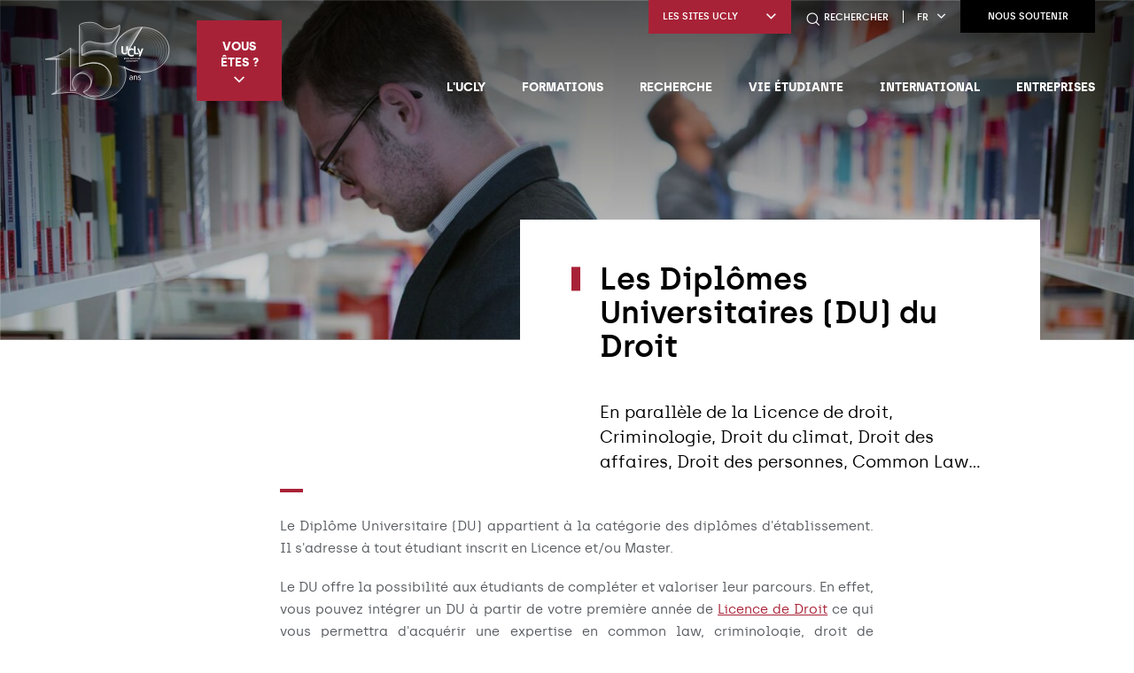

--- FILE ---
content_type: text/css; charset=utf-8
request_url: https://www.ucly.fr/wp-content/themes/ucly/assets/css/daterangepicker.min.css?ver=0.14.4
body_size: 1490
content:
.date-picker,.date-picker-wrapper{font-size:12px;font-family:Arial,sans-serif}.date-picker{width:170px;height:25px;padding:0 0 0 10px;border:0;line-height:25px;font-weight:700;cursor:pointer;color:#303030;position:relative;z-index:2}.date-picker-wrapper{position:absolute;z-index:1;border:1px solid #bfbfbf;background-color:#efefef;padding:5px 12px;line-height:20px;color:#aaa;box-shadow:3px 3px 10px rgba(0,0,0,.5);box-sizing:initial}.date-picker-wrapper.inline-wrapper{position:relative;box-shadow:none;display:inline-block}.date-picker-wrapper .drp_top-bar .error-top,.date-picker-wrapper .drp_top-bar .normal-top,.date-picker-wrapper .month-wrapper table .day.lastMonth,.date-picker-wrapper .month-wrapper table .day.nextMonth,.date-picker-wrapper .selected-days{display:none}.date-picker-wrapper.single-date{width:auto}.date-picker-wrapper.no-shortcuts{padding-bottom:12px}.date-picker-wrapper.no-topbar{padding-top:12px}.date-picker-wrapper .footer{font-size:11px;padding-top:3px}.date-picker-wrapper b{color:#666;font-weight:700}.date-picker-wrapper a{color:#6bb4d6;text-decoration:underline}.date-picker-wrapper .month-name{text-transform:uppercase}.date-picker-wrapper .month-wrapper{border:1px solid #bfbfbf;border-radius:3px;background-color:#fff;padding:5px;cursor:default;position:relative}.date-picker-wrapper .month-wrapper table,.date-picker-wrapper .month-wrapper table.month2{width:190px;float:left}.date-picker-wrapper .month-wrapper table td,.date-picker-wrapper .month-wrapper table th{vertical-align:middle;text-align:center;line-height:14px;margin:0;padding:0}.date-picker-wrapper .month-wrapper table .day{padding:5px 0;line-height:1;font-size:12px;margin-bottom:1px;color:#ccc;cursor:default}.date-picker-wrapper .month-wrapper table div.day.lastMonth,.date-picker-wrapper .month-wrapper table div.day.nextMonth{color:#999;cursor:default}.date-picker-wrapper .month-wrapper table .day.checked{background-color:#9cdbf7}.date-picker-wrapper .month-wrapper table .week-name{height:20px;line-height:20px;font-weight:100;text-transform:uppercase}.date-picker-wrapper .month-wrapper table .day.has-tooltip{cursor:help!important}.date-picker-wrapper .time label{white-space:nowrap}.date-picker-wrapper .month-wrapper table .day.toMonth.valid{color:#333;cursor:pointer}.date-picker-wrapper .month-wrapper table .day.toMonth.hovering{background-color:#cdecfa}.date-picker-wrapper .month-wrapper table .day.real-today{background-color:#ffe684}.date-picker-wrapper .month-wrapper table .day.real-today.checked,.date-picker-wrapper .month-wrapper table .day.real-today.hovering{background-color:#70ccd5}.date-picker-wrapper table .caption{height:40px}.date-picker-wrapper table .caption .next,.date-picker-wrapper table .caption .prev{padding:0 5px;cursor:pointer}.date-picker-wrapper table .caption .next:hover,.date-picker-wrapper table .caption .prev:hover{background-color:#ccc;color:#fff}.date-picker-wrapper .gap{position:relative;z-index:1;width:15px;background-color:red;font-size:0;line-height:0;float:left;top:-5px;margin:0 10px -10px;visibility:hidden;height:0}.date-picker-wrapper .gap .gap-lines{height:100%;overflow:hidden}.date-picker-wrapper .gap .gap-line{height:15px;width:15px;position:relative}.date-picker-wrapper .gap .gap-line .gap-1{z-index:1;height:0;border-left:8px solid #fff;border-top:8px solid #eee;border-bottom:8px solid #eee}.date-picker-wrapper .gap .gap-line .gap-2{position:absolute;right:0;top:0;z-index:2;height:0;border-left:8px solid transparent;border-top:8px solid #fff}.date-picker-wrapper .gap .gap-line .gap-3{position:absolute;right:0;top:8px;z-index:2;height:0;border-left:8px solid transparent;border-bottom:8px solid #fff}.date-picker-wrapper .gap .gap-top-mask{width:6px;height:1px;position:absolute;top:-1px;left:1px;background-color:#eee;z-index:3}.date-picker-wrapper .gap .gap-bottom-mask{width:6px;height:1px;position:absolute;bottom:-1px;left:7px;background-color:#eee;z-index:3}.date-picker-wrapper .drp_top-bar{line-height:1.4;position:relative;padding:10px 40px 10px 0}.date-picker-wrapper .drp_top-bar .default-top{display:block}.date-picker-wrapper .drp_top-bar.error .default-top{display:none}.date-picker-wrapper .drp_top-bar.error .error-top{display:block;color:red}.date-picker-wrapper .drp_top-bar.normal .default-top{display:none}.date-picker-wrapper .drp_top-bar.normal .normal-top,.date-picker-wrapper.single-month .time{display:block}.date-picker-wrapper .drp_top-bar .apply-btn{position:absolute;right:0;top:6px;padding:3px 5px;margin:0;font-size:12px;border-radius:4px;cursor:pointer;border:1px solid #0076a3;background:#0095cd;background:-webkit-gradient(linear,left top,left bottom,from(#00adee),to(#0078a5));background:-moz-linear-gradient(top,#00adee,#0078a5);filter:progid:DXImageTransform.Microsoft.gradient(startColorstr='#00adee', endColorstr='#0078a5');color:#fff;line-height:initial}.date-picker-wrapper .drp_top-bar .apply-btn.disabled{cursor:pointer;color:#606060;border:1px solid #b7b7b7;background:#fff;background:-webkit-gradient(linear,left top,left bottom,from(#fff),to(#ededed));background:-moz-linear-gradient(top,#fff,#ededed);filter:progid:DXImageTransform.Microsoft.gradient(startColorstr='#ffffff', endColorstr='#ededed')}.date-picker-wrapper .time{position:relative}.date-picker-wrapper .hide,.date-picker-wrapper.two-months.no-gap .month1 .next,.date-picker-wrapper.two-months.no-gap .month2 .prev{display:none}.date-picker-wrapper .time input[type=range]{vertical-align:middle;width:129px;padding:0;margin:0;height:20px}.date-picker-wrapper .time1,.time2{width:180px;padding:0 5px;text-align:center}.date-picker-wrapper .time1{float:left}.date-picker-wrapper .time2{float:right}.date-picker-wrapper .hour,.minute{text-align:right}.date-picker-wrapper .first-date-selected,.date-picker-wrapper .last-date-selected{background-color:#49e!important;color:#fff!important}.date-picker-wrapper .date-range-length-tip{position:absolute;margin-top:-4px;margin-left:-8px;box-shadow:0 0 3px rgba(0,0,0,.3);display:none;background-color:#ff0;padding:0 6px;border-radius:2px;font-size:12px;line-height:16px;-webkit-filter:drop-shadow(0 0 3px rgba(0,0,0,.3));-moz-filter:drop-shadow(0 0 3px rgba(0,0,0,.3));-ms-filter:drop-shadow(0 0 3px rgba(0,0,0,.3));-o-filter:drop-shadow(0 0 3px rgba(0,0,0,.3));filter:drop-shadow(0 0 3px rgba(0, 0, 0, .3))}.date-picker-wrapper .date-range-length-tip:after{content:'';position:absolute;border-left:4px solid transparent;border-right:4px solid transparent;border-top:4px solid #ff0;left:50%;margin-left:-4px;bottom:-4px}.date-picker-wrapper .week-number{padding:5px 0;line-height:1;font-size:12px;margin-bottom:1px;color:#999;cursor:pointer}.date-picker-wrapper .week-number.week-number-selected{color:#49E;font-weight:700}

--- FILE ---
content_type: text/css; charset=utf-8
request_url: https://www.ucly.fr/wp-content/themes/ucly/assets/css/glightbox.min.css?ver=3.0.7
body_size: 2386
content:
.glightbox-container{width:100%;height:100%;position:fixed;top:0;left:0;z-index:999999!important;overflow:hidden;-ms-touch-action:none;touch-action:none;-webkit-text-size-adjust:100%;-moz-text-size-adjust:100%;-ms-text-size-adjust:100%;text-size-adjust:100%;-webkit-backface-visibility:hidden;backface-visibility:hidden;outline:0;overflow:hidden}.glightbox-container.inactive{display:none}.glightbox-container .gcontainer{position:relative;width:100%;height:100%;z-index:9999;overflow:hidden}.glightbox-container .gslider{-webkit-transition:-webkit-transform .4s ease;transition:-webkit-transform .4s ease;transition:transform .4s ease;transition:transform .4s ease,-webkit-transform .4s ease;height:100%;left:0;top:0;width:100%;position:relative;overflow:hidden;display:-webkit-box!important;display:-ms-flexbox!important;display:flex!important;-webkit-box-pack:center;-ms-flex-pack:center;justify-content:center;-webkit-box-align:center;-ms-flex-align:center;align-items:center;-webkit-transform:translate3d(0,0,0);transform:translate3d(0,0,0)}.glightbox-container .gslide{width:100%;position:absolute;opacity:1;-webkit-user-select:none;-moz-user-select:none;-ms-user-select:none;user-select:none;display:-webkit-box;display:-ms-flexbox;display:flex;-webkit-box-align:center;-ms-flex-align:center;align-items:center;-webkit-box-pack:center;-ms-flex-pack:center;justify-content:center;opacity:0}.glightbox-container .gslide.current{opacity:1;z-index:99999;position:relative}.glightbox-container .gslide.prev{opacity:1;z-index:9999}.glightbox-container .gslide-inner-content{width:100%}.glightbox-container .ginner-container{position:relative;width:100%;display:-webkit-box;display:-ms-flexbox;display:flex;-webkit-box-pack:center;-ms-flex-pack:center;justify-content:center;-webkit-box-orient:vertical;-webkit-box-direction:normal;-ms-flex-direction:column;flex-direction:column;max-width:100%;margin:auto;height:100vh}.glightbox-container .ginner-container.gvideo-container{width:100%}.glightbox-container .ginner-container.desc-bottom,.glightbox-container .ginner-container.desc-top{-webkit-box-orient:vertical;-webkit-box-direction:normal;-ms-flex-direction:column;flex-direction:column}.glightbox-container .ginner-container.desc-left,.glightbox-container .ginner-container.desc-right{max-width:100%!important}.gslide iframe,.gslide video{outline:0!important;border:none;min-height:165px;-webkit-overflow-scrolling:touch;-ms-touch-action:auto;touch-action:auto}.gslide-image{-webkit-box-align:center;-ms-flex-align:center;align-items:center}.gslide-image img{max-height:100vh;display:block;padding:0;float:none;outline:0;border:none;-webkit-user-select:none;-moz-user-select:none;-ms-user-select:none;user-select:none;max-width:100vw;width:auto;height:auto;-o-object-fit:cover;object-fit:cover;-ms-touch-action:none;touch-action:none;margin:auto;min-width:200px}.desc-bottom .gslide-image img,.desc-top .gslide-image img{width:auto}.desc-left .gslide-image img,.desc-right .gslide-image img{width:auto;max-width:100%}.gslide-image img.zoomable{position:relative}.gslide-image img.dragging{cursor:-webkit-grabbing!important;cursor:grabbing!important;-webkit-transition:none;transition:none}.gslide-video{position:relative;max-width:100vh;width:100%!important}.gslide-video .gvideo-wrapper{width:100%;margin:auto}.gslide-video::before{content:'';display:block;position:absolute;width:100%;height:100%;background:rgba(255,0,0,.34);display:none}.gslide-video.playing::before{display:none}.gslide-video.fullscreen{max-width:100%!important;min-width:100%;height:75vh}.gslide-video.fullscreen video{max-width:100%!important;width:100%!important}.gslide-inline{background:#fff;text-align:left;max-height:calc(100vh - 40px);overflow:auto;max-width:100%}.gslide-inline .ginlined-content{padding:20px;width:100%}.gslide-inline .dragging{cursor:-webkit-grabbing!important;cursor:grabbing!important;-webkit-transition:none;transition:none}.ginlined-content{overflow:auto;display:block!important;opacity:1}.gslide-external{display:-webkit-box;display:-ms-flexbox;display:flex;width:100%;min-width:100%;background:#fff;padding:0;overflow:auto;max-height:75vh;height:100%}.gslide-media{display:-webkit-box;display:-ms-flexbox;display:flex;width:auto}.zoomed .gslide-media{-webkit-box-shadow:none!important;box-shadow:none!important}.desc-bottom .gslide-media,.desc-top .gslide-media{margin:0 auto;-webkit-box-orient:vertical;-webkit-box-direction:normal;-ms-flex-direction:column;flex-direction:column}.gslide-description{position:relative;-webkit-box-flex:1;-ms-flex:1 0 100%;flex:1 0 100%}.gslide-description.description-left,.gslide-description.description-right{max-width:100%}.gslide-description.description-bottom,.gslide-description.description-top{margin:0 auto;width:100%}.gslide-description p{margin-bottom:12px}.gslide-description p:last-child{margin-bottom:0}.zoomed .gslide-description{display:none}.glightbox-button-hidden{display:none}.glightbox-mobile .glightbox-container .gslide-description{height:auto!important;width:100%;background:0 0;position:absolute;bottom:15px;padding:19px 11px;max-width:100vw!important;-webkit-box-ordinal-group:3!important;-ms-flex-order:2!important;order:2!important;max-height:78vh;overflow:auto!important;background:-webkit-gradient(linear,left top,left bottom,from(rgba(0,0,0,0)),to(rgba(0,0,0,.75)));background:linear-gradient(to bottom,rgba(0,0,0,0) 0,rgba(0,0,0,.75) 100%);-webkit-transition:opacity .3s linear;transition:opacity .3s linear;padding-bottom:50px}.glightbox-mobile .glightbox-container .gslide-title{color:#fff;font-size:1em}.glightbox-mobile .glightbox-container .gslide-desc{color:#a1a1a1}.glightbox-mobile .glightbox-container .gslide-desc a{color:#fff;font-weight:700}.glightbox-mobile .glightbox-container .gslide-desc *{color:inherit}.glightbox-mobile .glightbox-container .gslide-desc string{color:#fff}.glightbox-mobile .glightbox-container .gslide-desc .desc-more{color:#fff;opacity:.4}.gdesc-open .gslide-media{-webkit-transition:opacity .5s ease;transition:opacity .5s ease;opacity:.4}.gdesc-open .gdesc-inner{padding-bottom:30px}.gdesc-closed .gslide-media{-webkit-transition:opacity .5s ease;transition:opacity .5s ease;opacity:1}.greset{-webkit-transition:all .3s ease;transition:all .3s ease}.gabsolute{position:absolute}.grelative{position:relative}.glightbox-desc{display:none!important}.glightbox-open{overflow:hidden}.gloader{height:25px;width:25px;-webkit-animation:lightboxLoader .8s infinite linear;animation:lightboxLoader .8s infinite linear;border:2px solid #fff;border-right-color:transparent;border-radius:50%;position:absolute;display:block;z-index:9999;left:0;right:0;margin:0 auto;top:47%}.goverlay{width:100%;height:calc(100vh + 1px);position:fixed;top:-1px;left:0;background:#000;will-change:opacity}.glightbox-mobile .goverlay{background:#000}.gclose,.gnext,.gprev{z-index:99999;cursor:pointer;width:26px;height:44px;border:none;display:-webkit-box;display:-ms-flexbox;display:flex;-webkit-box-pack:center;-ms-flex-pack:center;justify-content:center;-webkit-box-align:center;-ms-flex-align:center;align-items:center;-webkit-box-orient:vertical;-webkit-box-direction:normal;-ms-flex-direction:column;flex-direction:column}.gclose svg,.gnext svg,.gprev svg{display:block;width:25px;height:auto;margin:0;padding:0}.gclose.disabled,.gnext.disabled,.gprev.disabled{opacity:.1}.gclose .garrow,.gnext .garrow,.gprev .garrow{stroke:#fff}iframe.wait-autoplay{opacity:0}.glightbox-closing .gclose,.glightbox-closing .gnext,.glightbox-closing .gprev{opacity:0!important}.glightbox-clean .gslide-description{background:#fff}.glightbox-clean .gdesc-inner{padding:22px 20px}.glightbox-clean .gslide-title{font-size:1em;font-weight:400;font-family:arial;color:#000;margin-bottom:19px;line-height:1.4em}.glightbox-clean .gslide-desc{font-size:.86em;margin-bottom:0;font-family:arial;line-height:1.4em}.glightbox-clean .gslide-video{background:#000}.glightbox-clean .gclose,.glightbox-clean .gnext,.glightbox-clean .gprev{background-color:rgba(0,0,0,.75);border-radius:4px}.glightbox-clean .gclose path,.glightbox-clean .gnext path,.glightbox-clean .gprev path{fill:#fff}.glightbox-clean button:focus:not(.focused):not(.disabled){outline:0}.glightbox-clean .gprev{position:absolute;top:-100%;left:30px;width:40px;height:50px}.glightbox-clean .gnext{position:absolute;top:-100%;right:30px;width:40px;height:50px}.glightbox-clean .gclose{width:35px;height:35px;top:15px;right:10px;position:absolute}.glightbox-clean .gclose svg{width:18px;height:auto}.glightbox-clean .gclose:hover{opacity:1}.gfadeIn{-webkit-animation:gfadeIn .5s ease;animation:gfadeIn .5s ease}.gfadeOut{-webkit-animation:gfadeOut .5s ease;animation:gfadeOut .5s ease}.gslideOutLeft{-webkit-animation:gslideOutLeft .3s ease;animation:gslideOutLeft .3s ease}.gslideInLeft{-webkit-animation:gslideInLeft .3s ease;animation:gslideInLeft .3s ease}.gslideOutRight{-webkit-animation:gslideOutRight .3s ease;animation:gslideOutRight .3s ease}.gslideInRight{-webkit-animation:gslideInRight .3s ease;animation:gslideInRight .3s ease}.gzoomIn{-webkit-animation:gzoomIn .5s ease;animation:gzoomIn .5s ease}.gzoomOut{-webkit-animation:gzoomOut .5s ease;animation:gzoomOut .5s ease}@-webkit-keyframes lightboxLoader{0%{-webkit-transform:rotate(0);transform:rotate(0)}100%{-webkit-transform:rotate(360deg);transform:rotate(360deg)}}@keyframes lightboxLoader{0%{-webkit-transform:rotate(0);transform:rotate(0)}100%{-webkit-transform:rotate(360deg);transform:rotate(360deg)}}@-webkit-keyframes gfadeIn{from{opacity:0}to{opacity:1}}@keyframes gfadeIn{from{opacity:0}to{opacity:1}}@-webkit-keyframes gfadeOut{from{opacity:1}to{opacity:0}}@keyframes gfadeOut{from{opacity:1}to{opacity:0}}@-webkit-keyframes gslideInLeft{from{opacity:0;-webkit-transform:translate3d(-60%,0,0);transform:translate3d(-60%,0,0)}to{visibility:visible;-webkit-transform:translate3d(0,0,0);transform:translate3d(0,0,0);opacity:1}}@keyframes gslideInLeft{from{opacity:0;-webkit-transform:translate3d(-60%,0,0);transform:translate3d(-60%,0,0)}to{visibility:visible;-webkit-transform:translate3d(0,0,0);transform:translate3d(0,0,0);opacity:1}}@-webkit-keyframes gslideOutLeft{from{opacity:1;visibility:visible;-webkit-transform:translate3d(0,0,0);transform:translate3d(0,0,0)}to{-webkit-transform:translate3d(-60%,0,0);transform:translate3d(-60%,0,0);opacity:0;visibility:hidden}}@keyframes gslideOutLeft{from{opacity:1;visibility:visible;-webkit-transform:translate3d(0,0,0);transform:translate3d(0,0,0)}to{-webkit-transform:translate3d(-60%,0,0);transform:translate3d(-60%,0,0);opacity:0;visibility:hidden}}@-webkit-keyframes gslideInRight{from{opacity:0;visibility:visible;-webkit-transform:translate3d(60%,0,0);transform:translate3d(60%,0,0)}to{-webkit-transform:translate3d(0,0,0);transform:translate3d(0,0,0);opacity:1}}@keyframes gslideInRight{from{opacity:0;visibility:visible;-webkit-transform:translate3d(60%,0,0);transform:translate3d(60%,0,0)}to{-webkit-transform:translate3d(0,0,0);transform:translate3d(0,0,0);opacity:1}}@-webkit-keyframes gslideOutRight{from{opacity:1;visibility:visible;-webkit-transform:translate3d(0,0,0);transform:translate3d(0,0,0)}to{-webkit-transform:translate3d(60%,0,0);transform:translate3d(60%,0,0);opacity:0}}@keyframes gslideOutRight{from{opacity:1;visibility:visible;-webkit-transform:translate3d(0,0,0);transform:translate3d(0,0,0)}to{-webkit-transform:translate3d(60%,0,0);transform:translate3d(60%,0,0);opacity:0}}@-webkit-keyframes gzoomIn{from{opacity:0;-webkit-transform:scale3d(.3,.3,.3);transform:scale3d(.3,.3,.3)}to{opacity:1}}@keyframes gzoomIn{from{opacity:0;-webkit-transform:scale3d(.3,.3,.3);transform:scale3d(.3,.3,.3)}to{opacity:1}}@-webkit-keyframes gzoomOut{from{opacity:1}50%{opacity:0;-webkit-transform:scale3d(.3,.3,.3);transform:scale3d(.3,.3,.3)}to{opacity:0}}@keyframes gzoomOut{from{opacity:1}50%{opacity:0;-webkit-transform:scale3d(.3,.3,.3);transform:scale3d(.3,.3,.3)}to{opacity:0}}@media (min-width:769px){.glightbox-container .ginner-container{width:auto;height:auto;-webkit-box-orient:horizontal;-webkit-box-direction:normal;-ms-flex-direction:row;flex-direction:row}.glightbox-container .ginner-container.desc-top .gslide-description{-webkit-box-ordinal-group:1;-ms-flex-order:0;order:0}.glightbox-container .ginner-container.desc-top .gslide-image,.glightbox-container .ginner-container.desc-top .gslide-image img{-webkit-box-ordinal-group:2;-ms-flex-order:1;order:1}.glightbox-container .ginner-container.desc-left .gslide-description{-webkit-box-ordinal-group:1;-ms-flex-order:0;order:0}.glightbox-container .ginner-container.desc-left .gslide-image{-webkit-box-ordinal-group:2;-ms-flex-order:1;order:1}.gslide-image img{max-height:97vh;max-width:100%}.gslide-image img.zoomable{cursor:-webkit-zoom-in;cursor:zoom-in}.zoomed .gslide-image img.zoomable{cursor:-webkit-grab;cursor:grab}.gslide-inline{max-height:95vh}.gslide-external{max-height:100vh}.gslide-description.description-left,.gslide-description.description-right{max-width:275px}.glightbox-open{height:auto}.goverlay{background:rgba(0,0,0,.92)}.glightbox-clean .gslide-media{-webkit-box-shadow:1px 2px 9px 0 rgba(0,0,0,.65);box-shadow:1px 2px 9px 0 rgba(0,0,0,.65)}.glightbox-clean .description-left .gdesc-inner,.glightbox-clean .description-right .gdesc-inner{position:absolute;height:100%;overflow-y:auto}.glightbox-clean .gclose,.glightbox-clean .gnext,.glightbox-clean .gprev{background-color:rgba(0,0,0,.32)}.glightbox-clean .gclose:hover,.glightbox-clean .gnext:hover,.glightbox-clean .gprev:hover{background-color:rgba(0,0,0,.7)}.glightbox-clean .gprev{top:45%}.glightbox-clean .gnext{top:45%}}@media (min-width:992px){.glightbox-clean .gclose{opacity:.7;right:20px}}@media screen and (max-height:420px){.goverlay{background:#000}}

--- FILE ---
content_type: image/svg+xml
request_url: https://www.ucly.fr/wp-content/uploads/2019/11/picto-campus-carnot-ucly.svg
body_size: 1201
content:
<?xml version="1.0" encoding="utf-8"?>
<!-- Generator: Adobe Illustrator 22.0.1, SVG Export Plug-In . SVG Version: 6.00 Build 0)  -->
<svg version="1.1" id="Calque_1" xmlns="http://www.w3.org/2000/svg" xmlns:xlink="http://www.w3.org/1999/xlink" x="0px" y="0px"
	 viewBox="0 0 22.4 22.7" style="enable-background:new 0 0 22.4 22.7;" xml:space="preserve">
<style type="text/css">
	.st0{fill:#B61735;}
	.st1{fill:none;}
</style>
<path class="st0" d="M11.1,5.8c-2.5,0-4.5,2-4.5,4.6l9,0C15.6,7.9,13.6,5.8,11.1,5.8"/>
<path class="st0" d="M11.2,0C5,0,0,5.1,0,11.3c0,6.3,5,11.4,11.2,11.4c6.2,0,11.2-5.1,11.2-11.3C22.4,5.1,17.4,0,11.2,0 M17.3,13.4
	l-0.7-0.7l1.8,0l0,0.7L17.3,13.4L17.3,13.4z M11.1,4.3c-3.4,0-6.2,2.8-6.2,6.3l0,0.3l-1.1,0l0-0.4c0-1.8,0.6-3.5,1.8-4.9
	c1.1-1.2,2.5-2.1,4-2.4L9.8,4l2.7,0l0.1-0.8c1.6,0.3,3,1.2,4,2.4c1.1,1.3,1.8,3.1,1.8,4.8l0,0.4l-1.1,0l0-0.3
	C17.4,7.1,14.6,4.3,11.1,4.3 M4.9,13.4l-1.1,0l0-0.7l1.8,0L4.9,13.4L4.9,13.4z M6,12.1l-2.2,0l0-0.7l2.2,0L6,12.1L6,12.1z
	 M18.4,11.4l0,0.7l-2.2,0l0-0.7L18.4,11.4L18.4,11.4z M18.9,9.7l2.8-0.7c0.2,0.7,0.2,1.5,0.2,2.3c0,0.1,0,0.1,0,0.2l-3,0l0-1
	C18.9,10.2,18.9,10,18.9,9.7 M18.8,9.3c-0.1-0.6-0.2-1.2-0.5-1.7L20.5,6c0.5,0.8,0.8,1.7,1.1,2.6L18.8,9.3L18.8,9.3z M18.2,7.1
	c-0.2-0.5-0.5-1-0.8-1.4L19,3.9c0.5,0.5,0.9,1,1.3,1.6L18.2,7.1L18.2,7.1z M17,5.3C17,5.3,17,5.3,17,5.3c-0.4-0.4-0.7-0.8-1.1-1.1
	l1.2-2c0.6,0.4,1.1,0.8,1.6,1.3L17,5.3L17,5.3z M15.5,3.9c-0.4-0.3-0.8-0.5-1.2-0.7l0.7-2.1c0.6,0.2,1.2,0.5,1.7,0.8L15.5,3.9
	L15.5,3.9z M13.8,3.1c-0.4-0.1-0.7-0.2-1.1-0.3l0.4-2.1C13.5,0.7,14,0.9,14.5,1L13.8,3.1L13.8,3.1z M11.2,0.5c0.5,0,0.9,0,1.4,0.1
	l-0.5,3l-1.9,0L9.7,0.6C10.2,0.5,10.7,0.5,11.2,0.5 M9.2,0.7l0.4,2.1C9.2,2.8,8.9,2.9,8.6,3L7.9,1C8.3,0.9,8.8,0.8,9.2,0.7 M7.5,1.2
	l0.7,2C7.7,3.4,7.3,3.6,6.9,3.9L5.8,2C6.3,1.7,6.9,1.4,7.5,1.2 M5.3,2.2l1.1,1.9C6,4.5,5.6,4.8,5.3,5.2L3.7,3.6
	C4.2,3.1,4.8,2.6,5.3,2.2 M3.4,3.9L5,5.6C4.6,6,4.4,6.5,4.1,7l-2-1.5C2.5,4.9,2.9,4.4,3.4,3.9 M1.9,5.9l2,1.5C3.7,8,3.5,8.6,3.4,9.2
	L0.8,8.6C1.1,7.6,1.4,6.8,1.9,5.9 M0.7,9l2.7,0.6c0,0.3,0,0.5,0,0.8l0,1l-2.9,0c0-0.1,0-0.1,0-0.2C0.5,10.5,0.6,9.8,0.7,9 M3.3,12
	l0,2.2l-2.5,0c-0.2-0.7-0.3-1.4-0.3-2.2L3.3,12L3.3,12z M3.3,14.6l0,2.1l-1.4,0c-0.4-0.7-0.7-1.4-0.9-2.1L3.3,14.6L3.3,14.6z
	 M2.2,17.2l1.1,0l0,1.5C2.9,18.3,2.6,17.8,2.2,17.2 M3.8,13.8l1.1,0l0,6.3c-0.4-0.3-0.7-0.6-1.1-0.9L3.8,13.8L3.8,13.8z M11.4,12
	l0,10.2c-0.1,0-0.1,0-0.2,0c-0.1,0-0.2,0-0.3,0l0-10.2l-4.3,0l0,9.2c-0.4-0.2-0.9-0.4-1.3-0.7l0-6.8l1.1-1.2l0-1.6l-1.1,0l0-0.3
	c0-3.2,2.6-5.8,5.8-5.8c3.2,0,5.8,2.6,5.8,5.9l0,0.3l-1.1,0l0,1.6l1.1,1.2l0,6.9c-0.4,0.3-0.8,0.5-1.3,0.7l0-9.2L11.4,12L11.4,12z
	 M17.4,20.2l0-6.4l1.1,0l0,5.5h0C18.1,19.7,17.8,20,17.4,20.2 M18.9,18.9l0-1.6l1.3,0C19.8,17.9,19.4,18.4,18.9,18.9 M20.5,16.8
	l-1.6,0l0-2.1l2.5,0C21.2,15.4,20.9,16.1,20.5,16.8 M21.6,14.2l-2.6,0l0-2.2l3,0C21.9,12.8,21.7,13.5,21.6,14.2"/>
<rect x="0" y="-10.9" class="st1" width="33.1" height="33.6"/>
</svg>


--- FILE ---
content_type: image/svg+xml
request_url: https://www.ucly.fr/wp-content/uploads/2019/11/picto-campus-annecy-ucly.svg
body_size: 1115
content:
<?xml version="1.0" encoding="utf-8"?>
<!-- Generator: Adobe Illustrator 22.0.1, SVG Export Plug-In . SVG Version: 6.00 Build 0)  -->
<svg version="1.1" id="Calque_1" xmlns="http://www.w3.org/2000/svg" xmlns:xlink="http://www.w3.org/1999/xlink" x="0px" y="0px"
	 viewBox="0 0 145 144.4" style="enable-background:new 0 0 145 144.4;" xml:space="preserve">
<style type="text/css">
	.st0{fill:none;stroke:#B61735;stroke-width:3.4955;stroke-miterlimit:10;}
	.st1{clip-path:url(#SVGID_2_);fill:none;stroke:#BE1622;stroke-width:5.5928;stroke-miterlimit:10;}
	.st2{clip-path:url(#SVGID_2_);fill:none;stroke:#BE1622;stroke-width:3.4955;stroke-miterlimit:10;}
	.st3{clip-path:url(#SVGID_2_);fill:#B61735;stroke:#B61735;stroke-width:1.9075;stroke-miterlimit:10;}
	.st4{fill:none;stroke:#B61735;stroke-width:2.7964;stroke-miterlimit:10;}
	.st5{fill-rule:evenodd;clip-rule:evenodd;fill:#B61735;}
</style>
<g>
	<g>
		<circle class="st0" cx="72.8" cy="72.8" r="69.7"/>
		<g>
			<defs>
				<circle id="SVGID_1_" cx="72.3" cy="72.8" r="70.1"/>
			</defs>
			<clipPath id="SVGID_2_">
				<use xlink:href="#SVGID_1_"  style="overflow:visible;"/>
			</clipPath>
			<line class="st1" x1="73.1" y1="43.5" x2="8.3" y2="108.3"/>
			<line class="st1" x1="29.8" y1="70.7" x2="4.6" y2="95.9"/>
			<line class="st1" x1="22.8" y1="62.3" x2="1.8" y2="83.4"/>
			<line class="st1" x1="74.5" y1="58.9" x2="16.6" y2="116.8"/>
			<line class="st1" x1="77.2" y1="73.1" x2="20.3" y2="129.9"/>
			<line class="st1" x1="79.8" y1="87.3" x2="27" y2="140.1"/>
			<line class="st1" x1="82.4" y1="101.4" x2="40.3" y2="143.6"/>
			<line class="st1" x1="85.1" y1="115.6" x2="54.9" y2="145.8"/>
			<line class="st1" x1="87.7" y1="129.8" x2="68.1" y2="149.4"/>
			<line class="st1" x1="81.9" y1="-39.4" x2="17.1" y2="25.4"/>
			<line class="st1" x1="38.6" y1="-12.2" x2="13.4" y2="13"/>
			<line class="st1" x1="31.6" y1="-20.6" x2="10.6" y2="0.4"/>
			<line class="st2" x1="91.5" y1="142.8" x2="82.8" y2="151.5"/>
			<polygon class="st3" points="22.8,62.3 -18.7,101.9 -21.5,137.2 72.8,46.3 36.4,76.2 			"/>
			<use xlink:href="#SVGID_1_"  style="overflow:visible;fill:none;stroke:#BE1622;stroke-width:1.9075;stroke-miterlimit:10;"/>
		</g>
		<line class="st0" x1="20.8" y1="60.6" x2="36.4" y2="76.2"/>
		<line class="st4" x1="70.5" y1="42.9" x2="133.8" y2="106.1"/>
	</g>
	<g>
		<polygon class="st5" points="80.1,41.4 82.9,41.9 84.2,39.4 84.6,42.2 87.4,42.6 84.9,43.9 85.3,46.7 83.3,44.7 80.8,45.9 
			82.1,43.4 		"/>
		<polygon class="st5" points="95.5,32.9 96,35.7 98.7,36.1 96.2,37.4 96.7,40.2 94.7,38.2 92.2,39.4 93.4,36.9 91.5,34.9 
			94.2,35.4 		"/>
		<polygon class="st5" points="123.8,42.6 121.3,43.9 121.7,46.7 119.7,44.7 117.2,46 118.5,43.5 116.5,41.5 119.3,41.9 120.6,39.4 
			121,42.2 		"/>
		<polygon class="st5" points="130.6,54.4 128.1,55.7 128.5,58.4 126.5,56.4 124,57.7 125.3,55.2 123.3,53.3 126.1,53.7 127.4,51.2 
			127.8,54 		"/>
		<polygon class="st5" points="109.1,32.9 109.6,35.7 112.3,36.1 109.8,37.4 110.3,40.2 108.3,38.2 105.8,39.4 107,36.9 105.1,35 
			107.9,35.4 		"/>
		<polygon class="st5" points="121.8,83.4 119.9,81.4 117.3,82.7 118.6,80.1 116.6,78.2 119.4,78.6 120.7,76.1 121.1,78.9 
			123.9,79.3 121.4,80.6 		"/>
		<polygon class="st5" points="130.5,68.1 127.9,69.3 128.4,72.1 126.4,70.1 123.9,71.4 125.2,68.9 123.2,66.9 125.9,67.4 
			127.2,64.8 127.7,67.6 		"/>
	</g>
</g>
</svg>
